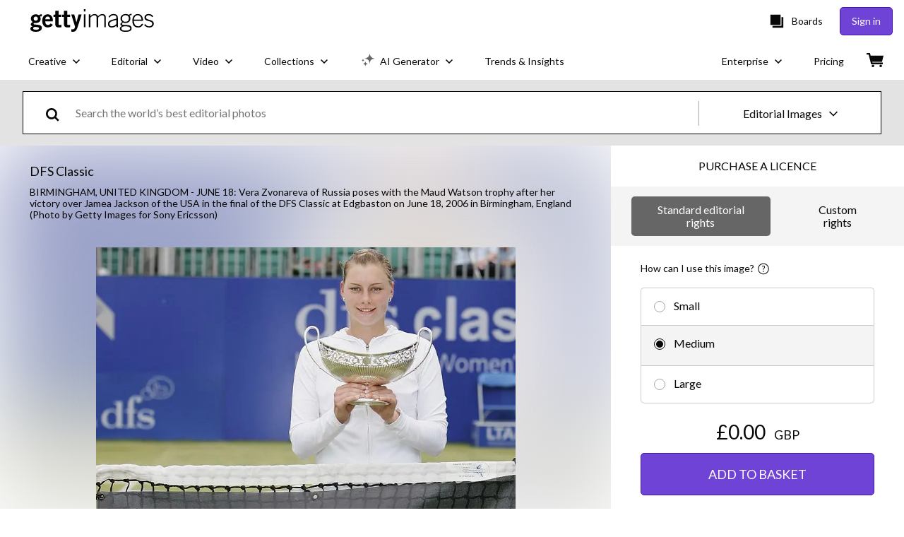

--- FILE ---
content_type: text/javascript; charset=utf-8
request_url: https://www.gettyimages.co.uk/components/global-nav/static/locales-getty-en-gb.04c8e12afd493becf991.js
body_size: 8279
content:
(self.webpackChunkglobal_nav=self.webpackChunkglobal_nav||[]).push([[6560],{292:function(e){e.exports={add_remove_replace_elements:"Add, remove or replace elements in existing images from Getty Images’ creative library and make them your own.",ai_generator:"AI GENERATOR",ai_generator_title_casing:"AI Generator",ai_generate_new_images:"Generate new images",ai_user_guide:"User guide",about_boards_message:"Boards are the best place to save images and video clips. Collect, curate and comment on your files.",academy_awards_editorial_default_trending_search:"Academy Awards",access_iconic_moments:"Access iconic moments",access_the_best_with_simple_subscription:"Access the best of Getty Images with our simple %{bold}subscription plan%{end_bold}. Millions of high-quality images, video, and music options await you.",arrows:"Arrows",archive:"Archive",archives:"Archives",back:"Back",backgrounds:"Backgrounds",bbc_motion_gallery:"BBC Motion Gallery",beta_upcase:"BETA",blog:"Blog",blog_caps:"BLOG",board_name_label:"Board name",boards:"Boards",boards_caps:"BOARDS",browse_caps:"BROWSE",browse_largest_digital_archive_getty:"Browse the largest digital archive of news, sports, and entertainment photos, available exclusively from Getty Images.",browse_latest_images_videos_focused_on_fashion:"Browse the latest images and videos focussed on fashion, from the runway to the red carpet, and beyond.",browse_millions_exclusive_visuals:"Browse millions of royalty-free images and photos, available in a variety of formats and styles, including exclusive visuals you won’t find anywhere else.",browse_trending_images_and_videos_backed_by_VisualGPS:"Browse trending images and videos that are ready for commercial use and backed by VisualGPS Search Insights.",browse_header_nav:"Browse",cart_caps:"BASKET",check_out_latest_entertainment:"Check out the latest in entertainment, from the red carpet to centre stage, featuring celebrity coverage you can only get from us.",check_out_media_manager:"Check out Media Manager",check_out_millions_of_royalty_free_videos:"Check out millions of royalty‑free videos, clips and footage available in 4K and HD, including exclusive visual content you won’t find anywhere else.",collections:"Collections",confetti:"Confetti",create_board_caps:"CREATE BOARD",create_caps:"CREATE",create_new_board:"Create new Board",creative:"Creative",creative_caps:"CREATIVE",creative_content:"Creative Content",creative_images:"Creative Images",creative_videos:"Creative Videos",curated_by_getty_images:"Curated by Getty Images",custom_content:"Custom Content",custom_content_data_driven_insights:"Tap into Getty Images’ global-scale, data-driven insights and network of over 340,000 creators to create content exclusively for your brand.",custom_fine_tuning:"Custom Fine-Tuning",discover_global_news_sports_entertainment_archive_visuals:"Discover global news, sports, entertainment and archive visuals to create a story that leaves a lasting impact.",discover_latest_user_generated_content:"Discover the latest in high-quality, user-generated content, including exclusive images and videos you can only find here.",discover_millions_of_royalty_free_exclusive_illustrations:"Discover millions of royalty‑free, exclusive illustrations in a variety of styles, from conceptual to contemporary, and more.",do_not_sell_or_share_information:"Do Not Sell or Share",discover_premium_access:"Discover Premium Access",download_history:"Download history",editorial_caps:"EDITORIAL",editorial_content:"Editorial Content",editorial_images:"Editorial Images",editorialproducts_sport:"Sports",elections_editorial_default_trending_search:"Elections",emmys_editorial_default_trending_search:"Emmys",enterprise_caps:"ENTERPRISE",enterprise_header_nav:"Enterprise",enterprise_solutions:"Enterprise Solutions",entertainment:"Entertainment",experience_generative_ai_by_getty:"Experience Generative AI by Getty Images: a solution that pairs Getty Images’ vast content and data with the latest AI technology.",explore_collections_of_diverse_images_and_videos:"Explore collections of diverse images and videos, crafted through strategic brand partnerships and customer needs, that ensure genuine visual storytelling for every project.",expert_curations:"Expert Curations",explore_custom_content:"Explore Custom Content",explore_entertainment_visuals:"Explore entertainment visuals",explore_fashion_visuals:"Explore fashion visuals",explore_getty_images_music:"Explore Getty Images Music, powered by Epidemic Sound’s library of original audio content, which includes music, sound effects and royalty-free tracks.",explore_getty_images_music_copy:"Explore Getty Images Music, powered by %{music_partner}’s library of original audio content, which includes music, sound effects, and royalty-free tracks.",triple_scoop_music:"Triple Scoop Music",explore_latest_news_visuals:"Explore the latest news visuals",explore_latest_news_sports_entertainment_images:"Explore the latest in news, sports, and entertainment coverage, featuring exclusive images that can’t be found anywhere else.",explore_latest_news_sports_entertainment_videos:"Explore the latest in news, sports, and entertainment coverage, featuring exclusive videos that can’t be found anywhere else.",explore_latest_sports_visuals:"Explore the latest sports visuals",explore_millions_of_royalty_free_vectors:"Explore millions of royalty‑free vectors in a variety of formats and styles, including exclusives you can only find on Getty Images.",explore_our_archives:"Explore our archives",explore_user_generated_visuals:"Explore user-generated visuals",family:"Family",fashion:"Fashion",faqs:"FAQs",find_premium_visuals:"Find premium visuals",fireworks:"Fireworks",from_sidelines_to_pitch:"From the sidelines to the pitch, check out the latest and greatest images and videos from must-see, global sports events.",generation_history:"Generation history",getty_images_homepage:"Getty Images homepage",getty_images_logo:"Getty Images logo",generate_consistent_on_brand_visuals:"Generate consistent, on-brand visuals by creating a personalised AI model using your organisation’s assets.",global_scale_data_driven_insights:"Tap into Getty Images’ global-scale, data-driven insights and network of over 340,000 creators to %{bold}create content exclusively for your brand%{end_bold}.",golden_globes_editorial_default_trending_search:"Golden Globes",grow_your_brand_authentically:"Grow your brand authentically by sharing brand content with the internet’s creators.",icons:"Icons",illustrations:"Illustrations",illustrations_category_browse:"Illustrations",images:"Images",insights:"Insights",invoices:"Invoices",istock_logo:"iStock logo",istock_photo_homepage:"iStock Photo homepage",learn_more_string:"Learn more",media_manager:"Media Manager",media_manager_digital_management:"Streamline your workflow with our best-in-class digital asset management system. Organise, control, distribute, and measure all of your digital content.",media_and_sports_coverage:"Media & Sports Coverage",modify_existing_images:"Modify existing images",modify_creative_images:"Modify creative images",money:"Currency",more_about_custom_content:"More about Custom Content",more_about_media_manager:"More about Media Manager",more_about_premium_access:"More about Premium Access",music:"Music",music_caps:"MUSIC",nature:"Nature",nbc_news_archives:"NBC News Archives",news:"News",open_menu:"Open menu",open_main_navigation_menu:"Open the main navigation menu",overview:"Overview",overview_and_pricing:"Overview and pricing",partner_collections:"Partner Collections",popular_categories:"Popular categories",popular_archives_categories:"Popular Archival Categories",popular_entertainment_categories:"Popular Entertainment Categories",popular_fashion_categories:"Popular Fashion Categories",popular_illustrations_categories:"Popular Illustration Categories",popular_image_categories:"Popular Image Categories",popular_news_categories:"Popular News Categories",popular_sports_categories:"Popular Sports Categories",popular_user_generated_categories:"Popular User-Generated Categories",popular_vector_categories:"Popular Vector Categories",popular_video_categories:"Popular Video Categories",premium_access:"Premium Access",premium_access_subscription:"Access the best of Getty Images with our simple subscription plan. Millions of high-quality images, video, and music options await you.",PremiumAccess:"Premium Access",pricing:"Pricing",pricing_caps:"PRICING",project_showus:"Project #ShowUs",purchase_history:"Purchase history",recent_boards_error:"Your recent Boards didn't load. Refresh to try again.",recent_boards_heading:"Recent Boards",register:"Register",search_latest_news:"Search the latest news photos & coverage of world events with high-quality images and video content, available in 4K & HD formats.",see_all_creative_images:"See all creative images",see_all_creative_videos:"See all creative videos",see_all_editorial_images:"See all editorial images",see_all_editorial_videos:"See all editorial videos",see_all_illustrations:"See all illustrations",see_all_music:"Discover music",see_all_vectors:"See all vectors",sign_in:"Sign in",sign_in_caps:"SIGN IN",sign_out_caps:"SIGN OUT",social_media:"Social Media",space:"Outer Space",sports:"Sports",start_generating:"Start generating",stock_images:"Stock Images",stock_video_footage:"Stock Video Footage",super_bowl_editorial_default_trending_search:"Super Bowl","superstrip.all_payment":"We’re currently experiencing payment processing issues. Please try again later. We apologise for any inconvenience.","superstrip.getty_cards":"We’re currently having issues processing credit cards. Please try again later. We apologise for any inconvenience.","superstrip.getty_specific_cards":"We’re currently having issues processing certain credit cards. Please try using a different card to complete your purchase.","superstrip.maintenance":"Our site will briefly be offline for maintenance on August 3, 7pm PDT. We will return to service as soon as possible.","superstrip.outage":"We’re experiencing issues due to technical difficulties and are working hard to get things back to normal. Sorry for the inconvenience.","superstrip.paypal":"We’re currently having issues processing payments through PayPal. Please try using a credit card as an alternative payment method. We apologise for any inconvenience.","superstrip.paypal_specific_cards":"We’re currently having issues processing payments through PayPal and certain credit cards. Please try again using a different card. We apologise for any inconvenience.",streamline_your_workflow_with_digital_management:"Streamline your workflow with our best-in-class %{bold}digital asset management system%{end_bold}. Organise, control, distribute, and measure all of your digital content.",text_into_safe_images_with_ai_generator:"Turn text into commercially safe, ready‑to‑licence images with our AI image generator.",textures:"Textured",top_image_searches_lower:"Top image searches",top_video_searches_lower:"Top video searches",travel:"Travel",trending_archival_searches:"Trending Archival Searches",trending_entertainment_searches:"Trending Entertainment Searches",trending_fashion_searches:"Trending Fashion Searches",trending_illustrations_searches:"Trending Illustration Searches",trending_image_searches:"Trending Image Searches",trending_news_searches:"Trending News Searches",trending_sports_searches:"Trending Sports Searches",trending_vector_searches:"Trending Vector Searches",trending_video_searches:"Trending Video Searches",unable_to_complete_request:"Unable to complete your request at present. Please try again later or |{0_link}contact us| if the issue continues.","urls.images":"images","urls.most-popular-searches":"most-popular-searches","urls.stock-photos":"stock-photos",user_generated:"User generated",vectors:"Vectors",vectors_category_browse:"Vectors",video_templates_capitalized:"Video Templates",video_templates_categories:"Popular Video Template Categories",video_templates_link:"See all video templates",video_templates_nav_body:"Check out our extensive library of high-quality, royalty-free After Effects Templates produced by talented creators. Easy to use, seamlessly integrate them into a variety of creative projects.",video_templates_searches:"Trending Video Template Searches",videos:"Videos",video_caps:"VIDEO",video_content:"Video Content",view_all:"View all",view_all_board_sets_link:"View all Sets",view_all_boards_link:"View all Boards",view_more:"View more",view_plans:"View plans",visual_gps_insights:"VisualGPS Insights",visual_gps_insights_capitalized:"VisualGPS INSIGHTS",visualgps_insights_DA_global_nav_tooltip:"Compare your company downloads to your industry with our new visual analysis.",visualgps_insights_DA_title:"Visual analysis",whats_new:"What’s new",were_making_some_changes:"We’re making some changes to enhance your browsing experience.",world_map:"World Map",your_account:"Your account",about_us:"About us",api_integration:"API Integration",apply_to_be_contributor:"Apply to be a contributor",assignments:"Assignments",careers:"Careers",choose_country_or_region:"Choose your country or region",company_caps:"COMPANY",company_information:"Company Information",content_caps:"CONTENT",contributor_support:"Contributor support",corporate_responsibility:"Corporate responsibility",creative_collections:"Creative Collections",creative_insights:"Creative Insights",editorial:"Editorial",editorial_policy:"Editorial policy",editorial_videos:"Editorial Videos",EULegal:"Legal information","footer.affiliates":"Become an Affiliate","footer.newsroom":"Newsroom",grants_and_giving:"Grants and giving",help_center:"Help center",iStockphoto:"iStock",legal_trademark:"© %{current_year} Getty Images. The Getty Images design is a trademark of Getty Images.",license_information:"Licence information","modern-slavery":"Modern Slavery Act",pa_resource_center:"Premium Access Resource Centre",resource_center:"Resource Centre",photos_category_browse:"photos",photos_dot_com:"Photos.com",photos_ftlp:"Stock photos",plans_and_pricing:"Plans and pricing",plugins_and_extensions:"Plug-ins and extensions",privacy_policy:"Privacy policy",rights_and_clearance:"Rights and clearance",royalty_free_creative:"Royalty-free Creative",search_guide:"Search guide",site_map:"Site map",solutions_caps:"SOLUTIONS",tools_and_services_caps:"TOOLS & SERVICES",trending_searches:"Trending searches",trends_and_insights:"Trends & Insights",uncover_authentic_images_and_videos:"Find authentic images and videos",user_generated_with_hyphen:"User generated",website_terms:"Website terms",video:"Video",videos_category_browse:"Videos",videos_ftlp:"Stock videos",visual_gps:"VisualGPS",cannot_find_board_on_choose_board_modal:"Can't find it? Add any Board to the list when you select it from |{0_link}your Boards|.",board_name:"Board name",save:"Save",close:"Close",saved_to_board:"Saved to Board",removed_from_board:"Removed from Board",search_recent_boards:"Search recent Boards",choose_board:"Choose Board",save_to_new_board:"Save to new Board",remove_from_board:"Remove from Board",save_to_board:"Save to Board",saved:"Saved",remove:"Remove",continue_or_report_error:"Please continue to |{0_link}%{continue_label}| or report this %{error_number} error to |{1_link}Customer Support|",page_has_been_removed:"This page has been removed",please_try_again_or_contact_local_office:"If you continue to receive this message, please try again at a later time, or |{0_link}contact your local office| and provide the support reference ID below. Thanks for your patience.",resource_not_found:"Oops! We can't find the page you're looking for.",resource_not_found_explanation_html:"There may be several reasons why the page can’t be found — the link may no longer be working, the web address was typed incorrectly or the page doesn’t exist anymore.",support_reference_id:"Support reference ID: %{zero}",take_me_to_the_home_page:"|{0_link}Take me to the home page|.",trouble_processing_request:"Sorry, but we're having trouble processing your request.",an_error_occurred:"An unexpected error has occurred. Please try again.",something_went_wrong:"Something went wrong.",try_again:"Try again","site_specific.getty.the_richest_library_online":"Find high resolution royalty-free images, editorial stock photos, vector art, video footage clips and stock music licensing at the richest image search photo library online.","urls.collections_landing":"/collections","urls.contact_sales":"contact-sales","urls.custom_solutions":"/custom-solutions","urls.custom_content_path":"custom-content","urls.customer-support":"customer-support","urls.enterprise":"enterprise","urls.media_manager_path":"media-manager","urls.photos":"photos","urls.plans_and_pricing":"plans-and-pricing","urls.premium_access_path":"premium-access","urls.resource_center":"enterprise/premium-access/resource-center","urls.solutions_collections":"/solutions/collections","urls.videos":"videos","urls.work_with_us":"workwithus"}}}]);
//# sourceMappingURL=locales-getty-en-gb.04c8e12afd493becf991.js.map

--- FILE ---
content_type: text/javascript; charset=utf-8
request_url: https://www.gettyimages.co.uk/components/global-nav/static/Flags-GBR.cba3146ae637c140cd3a.js
body_size: 708
content:
"use strict";(self.webpackChunkglobal_nav=self.webpackChunkglobal_nav||[]).push([[792],{5232:function(e,l,a){a.r(l);var t=a(9998),n=a.n(t);function h(){return h=Object.assign?Object.assign.bind():function(e){for(var l=1;l<arguments.length;l++){var a=arguments[l];for(var t in a)({}).hasOwnProperty.call(a,t)&&(e[t]=a[t])}return e},h.apply(null,arguments)}l.default=({styles:e={},...l})=>n().createElement("svg",h({viewBox:"0 0 96 60"},l),n().createElement("path",{fill:"#282a68",d:"M0 0h96v60H0V0z"}),n().createElement("path",{fill:"#f2f0f0",d:"M55.97 0v18.255L85.215 0H96v6.884L74.904 20.2H96v19.75H74.904L96 53.268l-.05 6.694-10.856.04L55.97 41.746V60H40.03V41.746L10.904 60H0v-6.733L21.335 39.95H0v-19.9h21.335L.038 6.883.026.022l10.88.027 29.123 18.356V0h15.94"}),n().createElement("path",{fill:"#da2f33",d:"M96 23.858H52.774V0h-9.586v23.858H0v11.98h43.188V60h9.586V35.838H96v-11.98"}),n().createElement("path",{fill:"#da2f33",d:"M31.68 19.385L0 0v4.28l25.202 15.105zM0 60h6.76L38.4 40.78l-7.227-.165zM96 0h-7.11L57.6 19.385h6.724zM70.98 40.615h-6.66L96 60l-.01-4.325z"}))}}]);
//# sourceMappingURL=Flags-GBR.cba3146ae637c140cd3a.js.map